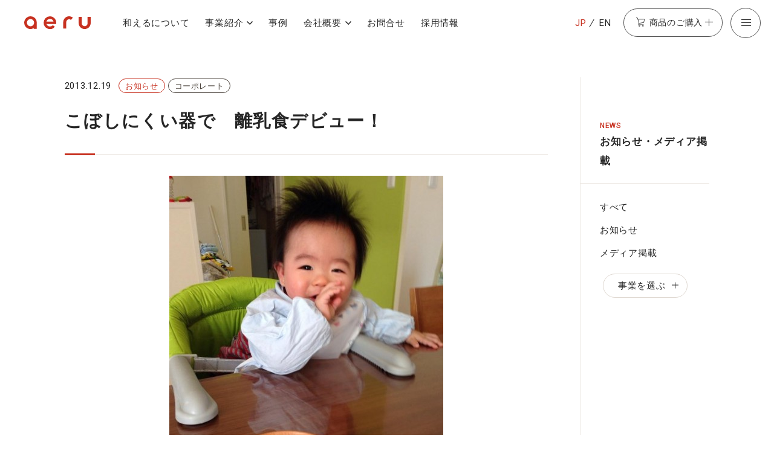

--- FILE ---
content_type: text/html; charset=UTF-8
request_url: https://a-eru.co.jp/news/%E3%81%93%E3%81%BC%E3%81%97%E3%81%AB%E3%81%8F%E3%81%84%E5%99%A8%E3%81%A7%E9%9B%A2%E4%B9%B3%E9%A3%9F%E3%83%87%E3%83%93%E3%83%A5%E3%83%BC%EF%BC%81/
body_size: 9856
content:
  <!DOCTYPE html>
  <html lang="ja" class="" prefix="og: https://ogp.me/ns#">

  <head>
	<meta charset="UTF-8">


	<meta http-equiv="X-UA-Compatible" content="IE=edge">
	<meta name="viewport" content="width=device-width, initial-scale=1">
	<meta name="format-detection" content="telephone=no">
	<link rel="icon" href="https://a-eru.co.jp/wp/wp-content/themes/aeru2021/favicon.ico">
	<!-- Google Tag Manager -->
	<script>(function (w, d, s, l, i) {
		w[l] = w[l] || []; w[l].push({
		  'gtm.start':
			new Date().getTime(), event: 'gtm.js'
		}); var f = d.getElementsByTagName(s)[0],
		  j = d.createElement(s), dl = l != 'dataLayer' ? '&l=' + l : ''; j.async = true; j.src =
			'https://www.googletagmanager.com/gtm.js?id=' + i + dl; f.parentNode.insertBefore(j, f);
	  })(window, document, 'script', 'dataLayer', 'GTM-5FXR8K9');</script>
	<!-- End Google Tag Manager -->
		<!-- Google Search Console -->
  <meta name="google-site-verification" content="aBF4-P73FXZ16HR6oWP6Jv8uNlyVFYZXWVd7uaq_tL8" />
  <!-- END Google Search Console -->
	<meta property="fb:app_id" content="343467969094235" />
	<meta name="facebook-domain-verification" content="05dbbskmawf6lzkiiz9ls487h1k5op" />
	<meta name="description" content="みなさま、こんばんは＾＾ 関東は冷たい雨・みぞれが降り続いて 肌寒いですが、風邪などお召しになっていないでしょうか？ 手洗い・うがい・水分補給で体調を万全にして、 来週のクリスマスは家族みんなで 楽しく過ごしたいですね* [&hellip;]">
		<meta property="og:url" content="https://a-eru.co.jp/news/%E3%81%93%E3%81%BC%E3%81%97%E3%81%AB%E3%81%8F%E3%81%84%E5%99%A8%E3%81%A7%E9%9B%A2%E4%B9%B3%E9%A3%9F%E3%83%87%E3%83%93%E3%83%A5%E3%83%BC%EF%BC%81/">
	<meta property="og:site_name" content="株式会社和える">
	<meta property="og:title" content="こぼしにくい器で　離乳食デビュー！ | 株式会社和える(aeru)−日本の伝統を次世代につなぐ−">
	<meta property="og:description" content="みなさま、こんばんは＾＾ 関東は冷たい雨・みぞれが降り続いて 肌寒いですが、風邪などお召しになっていないでしょうか？ 手洗い・うがい・水分補給で体調を万全にして、 来週のクリスマスは家族みんなで 楽しく過ごしたいですね* [&hellip;]">
	<meta property="og:image" content="https://a-eru.co.jp/wp/wp-content/uploads/2013/12/image-1.jpeg">
	<meta property="og:type" content="article">
	<meta property="og:locale" content="ja_JP">

	<meta name="twitter:url" content="https://a-eru.co.jp/news/%E3%81%93%E3%81%BC%E3%81%97%E3%81%AB%E3%81%8F%E3%81%84%E5%99%A8%E3%81%A7%E9%9B%A2%E4%B9%B3%E9%A3%9F%E3%83%87%E3%83%93%E3%83%A5%E3%83%BC%EF%BC%81/">
	<meta name="twitter:title" content="こぼしにくい器で　離乳食デビュー！ | 株式会社和える(aeru)−日本の伝統を次世代につなぐ−">
	<meta name="twitter:description" content="みなさま、こんばんは＾＾ 関東は冷たい雨・みぞれが降り続いて 肌寒いですが、風邪などお召しになっていないでしょうか？ 手洗い・うがい・水分補給で体調を万全にして、 来週のクリスマスは家族みんなで 楽しく過ごしたいですね* [&hellip;]">
	<meta name="twitter:image:src" content="https://a-eru.co.jp/wp/wp-content/uploads/2013/12/image-1.jpeg">
	<meta name="twitter:card" content="summary_large_image">

	<link rel="stylesheet" type="text/css" href="https://a-eru.co.jp/wp/wp-content/themes/aeru2021/assets/css/style.css" media="screen">
	<link rel="preconnect" href="https://fonts.gstatic.com">
	<link href="https://fonts.googleapis.com/css2?family=Roboto:wght@400;500;700&display=swap" rel="stylesheet">
<title>こぼしにくい器で　離乳食デビュー！ | 株式会社和える(aeru)−日本の伝統を次世代につなぐ−</title>
<meta name='robots' content='max-image-preview:large' />
<link rel='dns-prefetch' href='//s.w.org' />
<style id='global-styles-inline-css' type='text/css'>
body{--wp--preset--color--black: #000000;--wp--preset--color--cyan-bluish-gray: #abb8c3;--wp--preset--color--white: #ffffff;--wp--preset--color--pale-pink: #f78da7;--wp--preset--color--vivid-red: #cf2e2e;--wp--preset--color--luminous-vivid-orange: #ff6900;--wp--preset--color--luminous-vivid-amber: #fcb900;--wp--preset--color--light-green-cyan: #7bdcb5;--wp--preset--color--vivid-green-cyan: #00d084;--wp--preset--color--pale-cyan-blue: #8ed1fc;--wp--preset--color--vivid-cyan-blue: #0693e3;--wp--preset--color--vivid-purple: #9b51e0;--wp--preset--gradient--vivid-cyan-blue-to-vivid-purple: linear-gradient(135deg,rgba(6,147,227,1) 0%,rgb(155,81,224) 100%);--wp--preset--gradient--light-green-cyan-to-vivid-green-cyan: linear-gradient(135deg,rgb(122,220,180) 0%,rgb(0,208,130) 100%);--wp--preset--gradient--luminous-vivid-amber-to-luminous-vivid-orange: linear-gradient(135deg,rgba(252,185,0,1) 0%,rgba(255,105,0,1) 100%);--wp--preset--gradient--luminous-vivid-orange-to-vivid-red: linear-gradient(135deg,rgba(255,105,0,1) 0%,rgb(207,46,46) 100%);--wp--preset--gradient--very-light-gray-to-cyan-bluish-gray: linear-gradient(135deg,rgb(238,238,238) 0%,rgb(169,184,195) 100%);--wp--preset--gradient--cool-to-warm-spectrum: linear-gradient(135deg,rgb(74,234,220) 0%,rgb(151,120,209) 20%,rgb(207,42,186) 40%,rgb(238,44,130) 60%,rgb(251,105,98) 80%,rgb(254,248,76) 100%);--wp--preset--gradient--blush-light-purple: linear-gradient(135deg,rgb(255,206,236) 0%,rgb(152,150,240) 100%);--wp--preset--gradient--blush-bordeaux: linear-gradient(135deg,rgb(254,205,165) 0%,rgb(254,45,45) 50%,rgb(107,0,62) 100%);--wp--preset--gradient--luminous-dusk: linear-gradient(135deg,rgb(255,203,112) 0%,rgb(199,81,192) 50%,rgb(65,88,208) 100%);--wp--preset--gradient--pale-ocean: linear-gradient(135deg,rgb(255,245,203) 0%,rgb(182,227,212) 50%,rgb(51,167,181) 100%);--wp--preset--gradient--electric-grass: linear-gradient(135deg,rgb(202,248,128) 0%,rgb(113,206,126) 100%);--wp--preset--gradient--midnight: linear-gradient(135deg,rgb(2,3,129) 0%,rgb(40,116,252) 100%);--wp--preset--duotone--dark-grayscale: url('#wp-duotone-dark-grayscale');--wp--preset--duotone--grayscale: url('#wp-duotone-grayscale');--wp--preset--duotone--purple-yellow: url('#wp-duotone-purple-yellow');--wp--preset--duotone--blue-red: url('#wp-duotone-blue-red');--wp--preset--duotone--midnight: url('#wp-duotone-midnight');--wp--preset--duotone--magenta-yellow: url('#wp-duotone-magenta-yellow');--wp--preset--duotone--purple-green: url('#wp-duotone-purple-green');--wp--preset--duotone--blue-orange: url('#wp-duotone-blue-orange');--wp--preset--font-size--small: 13px;--wp--preset--font-size--medium: 20px;--wp--preset--font-size--large: 36px;--wp--preset--font-size--x-large: 42px;}.has-black-color{color: var(--wp--preset--color--black) !important;}.has-cyan-bluish-gray-color{color: var(--wp--preset--color--cyan-bluish-gray) !important;}.has-white-color{color: var(--wp--preset--color--white) !important;}.has-pale-pink-color{color: var(--wp--preset--color--pale-pink) !important;}.has-vivid-red-color{color: var(--wp--preset--color--vivid-red) !important;}.has-luminous-vivid-orange-color{color: var(--wp--preset--color--luminous-vivid-orange) !important;}.has-luminous-vivid-amber-color{color: var(--wp--preset--color--luminous-vivid-amber) !important;}.has-light-green-cyan-color{color: var(--wp--preset--color--light-green-cyan) !important;}.has-vivid-green-cyan-color{color: var(--wp--preset--color--vivid-green-cyan) !important;}.has-pale-cyan-blue-color{color: var(--wp--preset--color--pale-cyan-blue) !important;}.has-vivid-cyan-blue-color{color: var(--wp--preset--color--vivid-cyan-blue) !important;}.has-vivid-purple-color{color: var(--wp--preset--color--vivid-purple) !important;}.has-black-background-color{background-color: var(--wp--preset--color--black) !important;}.has-cyan-bluish-gray-background-color{background-color: var(--wp--preset--color--cyan-bluish-gray) !important;}.has-white-background-color{background-color: var(--wp--preset--color--white) !important;}.has-pale-pink-background-color{background-color: var(--wp--preset--color--pale-pink) !important;}.has-vivid-red-background-color{background-color: var(--wp--preset--color--vivid-red) !important;}.has-luminous-vivid-orange-background-color{background-color: var(--wp--preset--color--luminous-vivid-orange) !important;}.has-luminous-vivid-amber-background-color{background-color: var(--wp--preset--color--luminous-vivid-amber) !important;}.has-light-green-cyan-background-color{background-color: var(--wp--preset--color--light-green-cyan) !important;}.has-vivid-green-cyan-background-color{background-color: var(--wp--preset--color--vivid-green-cyan) !important;}.has-pale-cyan-blue-background-color{background-color: var(--wp--preset--color--pale-cyan-blue) !important;}.has-vivid-cyan-blue-background-color{background-color: var(--wp--preset--color--vivid-cyan-blue) !important;}.has-vivid-purple-background-color{background-color: var(--wp--preset--color--vivid-purple) !important;}.has-black-border-color{border-color: var(--wp--preset--color--black) !important;}.has-cyan-bluish-gray-border-color{border-color: var(--wp--preset--color--cyan-bluish-gray) !important;}.has-white-border-color{border-color: var(--wp--preset--color--white) !important;}.has-pale-pink-border-color{border-color: var(--wp--preset--color--pale-pink) !important;}.has-vivid-red-border-color{border-color: var(--wp--preset--color--vivid-red) !important;}.has-luminous-vivid-orange-border-color{border-color: var(--wp--preset--color--luminous-vivid-orange) !important;}.has-luminous-vivid-amber-border-color{border-color: var(--wp--preset--color--luminous-vivid-amber) !important;}.has-light-green-cyan-border-color{border-color: var(--wp--preset--color--light-green-cyan) !important;}.has-vivid-green-cyan-border-color{border-color: var(--wp--preset--color--vivid-green-cyan) !important;}.has-pale-cyan-blue-border-color{border-color: var(--wp--preset--color--pale-cyan-blue) !important;}.has-vivid-cyan-blue-border-color{border-color: var(--wp--preset--color--vivid-cyan-blue) !important;}.has-vivid-purple-border-color{border-color: var(--wp--preset--color--vivid-purple) !important;}.has-vivid-cyan-blue-to-vivid-purple-gradient-background{background: var(--wp--preset--gradient--vivid-cyan-blue-to-vivid-purple) !important;}.has-light-green-cyan-to-vivid-green-cyan-gradient-background{background: var(--wp--preset--gradient--light-green-cyan-to-vivid-green-cyan) !important;}.has-luminous-vivid-amber-to-luminous-vivid-orange-gradient-background{background: var(--wp--preset--gradient--luminous-vivid-amber-to-luminous-vivid-orange) !important;}.has-luminous-vivid-orange-to-vivid-red-gradient-background{background: var(--wp--preset--gradient--luminous-vivid-orange-to-vivid-red) !important;}.has-very-light-gray-to-cyan-bluish-gray-gradient-background{background: var(--wp--preset--gradient--very-light-gray-to-cyan-bluish-gray) !important;}.has-cool-to-warm-spectrum-gradient-background{background: var(--wp--preset--gradient--cool-to-warm-spectrum) !important;}.has-blush-light-purple-gradient-background{background: var(--wp--preset--gradient--blush-light-purple) !important;}.has-blush-bordeaux-gradient-background{background: var(--wp--preset--gradient--blush-bordeaux) !important;}.has-luminous-dusk-gradient-background{background: var(--wp--preset--gradient--luminous-dusk) !important;}.has-pale-ocean-gradient-background{background: var(--wp--preset--gradient--pale-ocean) !important;}.has-electric-grass-gradient-background{background: var(--wp--preset--gradient--electric-grass) !important;}.has-midnight-gradient-background{background: var(--wp--preset--gradient--midnight) !important;}.has-small-font-size{font-size: var(--wp--preset--font-size--small) !important;}.has-medium-font-size{font-size: var(--wp--preset--font-size--medium) !important;}.has-large-font-size{font-size: var(--wp--preset--font-size--large) !important;}.has-x-large-font-size{font-size: var(--wp--preset--font-size--x-large) !important;}
</style>
<link rel='stylesheet' id='contact-form-7-css'  href='https://a-eru.co.jp/wp/wp-content/plugins/contact-form-7/includes/css/styles.css?ver=5.3.2' type='text/css' media='all' />
<script type='text/javascript' src='https://a-eru.co.jp/wp/wp-includes/js/jquery/jquery.min.js?ver=3.6.0' id='jquery-core-js'></script>
<script type='text/javascript' src='https://a-eru.co.jp/wp/wp-includes/js/jquery/jquery-migrate.min.js?ver=3.3.2' id='jquery-migrate-js'></script>
<link rel='shortlink' href='https://a-eru.co.jp/?p=5094' />

<link rel="canonical" href="https://a-eru.co.jp/news/%e3%81%93%e3%81%bc%e3%81%97%e3%81%ab%e3%81%8f%e3%81%84%e5%99%a8%e3%81%a7%e9%9b%a2%e4%b9%b3%e9%a3%9f%e3%83%87%e3%83%93%e3%83%a5%e3%83%bc%ef%bc%81/" />
  </head>

  <body data-dir="/">

	<!-- Google Tag Manager (noscript) -->
	<noscript><iframe src="https://www.googletagmanager.com/ns.html?id=GTM-5FXR8K9" height="0" width="0"
		style="display:none;visibility:hidden"></iframe></noscript>
	<!-- End Google Tag Manager (noscript) -->
			  <div class="site-header">
<nav class="header_nav">
<p class="header_brand">
  <a href="https://a-eru.co.jp">
	<img src="https://a-eru.co.jp/wp/wp-content/themes/aeru2021/assets/images/common/logo_corporate_text.svg" width="116" height="52" alt="aeru">
  </a>
</p>
<div class="navbar" role="navigation" aria-label="main navigation">
  <div class="navbar_sub">
	<ul class="navbar_sub_items">
	  <li class="navbar_sub_item"><a href="https://a-eru.co.jp/story/">和えるについて</a></li>
	  <li class="navbar_sub_item has-dropdown">
	  <button class="dropdown__text js-nav-dropdown" aria-expanded="false">事業紹介</button>
		<div class="dropdown_content" aria-hidden="true">
		  <div class="dropdown_content_menu">
			<div class="dropdown_content_menu_inner">
			  <div class="dropdown_menu_top"><a href="https://a-eru.co.jp/projects/">事業紹介 一覧</a></div>
			  <div class="dropdown_menu_wrapper">
				<ul class="menu--primary">
				  <li><a href="https://a-eru.co.jp/projects/brand-aeru/"><strong>０歳からの伝統ブランドaeru</strong></a></li>
				  <li><a href="https://a-eru.co.jp/projects/re-branding/"><strong>aeru re-branding</strong><br>
				  伴走型リブランディング支援</a></li>
				  <li><a href="https://a-eru.co.jp/projects/space/"><strong>aeru space</strong><br>
				  リアルイベント・展示会企画運営／場所貸し</a></li>
				  <li><a href="https://a-eru.co.jp/projects/school/"><strong>aeru school</strong><br>
				  研修・教育プログラム企画・実施</a></li>
				  <li><a href="https://a-eru.co.jp/projects/talk/"><strong>aeru talk</strong><br>
				  講演会</a></li>
				  <li><a href="https://a-eru.co.jp/projects/room/"><strong>aeru room</strong><br>
				  空間プロデュース</a></li>
				  <li><a href="https://a-eru.co.jp/projects/hotel/"><strong>aeru hotel</strong><br>
				  旅館・ホテルの客室プロデュース</a></li>
				  <li><a href="https://a-eru.co.jp/projects/oatsurae/"><strong>aeru oatsurae</strong><br>
				  オーダーメイド記念品制作／商品開発</a></li>
				  <li><a href="https://a-eru.co.jp/projects/onaoshi/"><strong>aeru onaoshi</strong><br>
				  器などのお直し</a></li>
				  <li><a href="https://a-eru.co.jp/projects/gallery/"><strong>aeru gallery</strong><br>
				  セレクトショップ</a></li>
				  <li><a href="https://a-eru.co.jp/projects/satoyama/"><strong>aeru satoyama</strong><br>
				  里山の利活用</a></li>
				</ul>
				<ul class="menu--secondary">
				  <li><a href="https://a-eru.co.jp/projects/next-projects/">これからの取組み</a></li>
				  <li><a href="https://a-eru.co.jp/projects/hagukumikai/">aeruはぐくみ会</a></li>
				</ul>
			  </div>
			</div>
		  </div>
		</div>
	  </li>
	  <li class="navbar_sub_item"><a href="https://a-eru.co.jp/cases/">事例</a></li>
	  <li class="navbar_sub_item has-dropdown">
		<button class="dropdown__text js-nav-dropdown" aria-expanded="false">会社概要</button>
		<div class="dropdown_content" aria-hidden="true">
		  <div class="dropdown_content_menu">
			<div class="dropdown_content_menu_inner">
			  <div class="dropdown_menu_top"><a href="https://a-eru.co.jp/company/">会社概要 一覧</a></div>
			  <ul class="menu--primary">
				<li><a href="https://a-eru.co.jp/company/message/">代表からのメッセージ</a>
				</li>
				<li><a href="https://a-eru.co.jp/company/portfolio/">実績</a></li>
				<li><a href="https://a-eru.co.jp/company/media/">メディア掲載実績</a></li>
				<li><a href="https://a-eru.co.jp/company/book/">書籍『和える』</a></li>
				<li><a href="https://a-eru.co.jp/company/book2/">書籍『やりがいから考える
					自分らしい働き方』</a>
				</li>
			  </ul>
			</div>
		  </div>
		</div>
	  </li>
	  <li class="navbar_sub_item"><a href="https://a-eru.co.jp/contact/">お問合せ</a></li>
	  <li class="navbar_sub_item"><a href="https://a-eru.co.jp/recruit/">採用情報</a></li>
	</ul>
  </div>
  <div class="navbar_main">
	<ul class="navbar_main__lang">
	  <li><span class="is-family-en">JP</span></li>
	  <li class="is-family-en"><a href="https://a-eru.co.jp/en/">EN</a></li>
	</ul>
	<button class="navbar_main__buybtn" aria-expanded="false">
	  <span class="buybtn__text">商品のご購入</span>
	  <span class="buybtn__icon"></span>
	</button>
	<div class="buybtn_content" aria-hidden="true">
	  <div class="buybtn_content_menu">
		<div class="onlineshop_menu">
		  <p class="onlineshop_menu__ttl">オンラインショップ</p>
		  <ul class="onlineshop_menu_items">
			<li class="onlineshop_menu_item">
			  <a href="https://shop.a-eru.co.jp/" target="_blank">
				<div class="onlineshop_menu_item__img"><img src="https://a-eru.co.jp/wp/wp-content/themes/aeru2021/assets/images/common/thumb_nav_onlineshop.jpg"
					width="300" height="160" alt=""></div>
				<p class="onlineshop_menu_item__ttl">0歳からの伝統ブランドaeru<br>オンライン直営店</p>
			  </a>
			</li>
			<!-- 2024年１月末、galleryクローズに伴い削除
			<li class="onlineshop_menu_item">
			  <a href="https://aeru-gallery.shop-pro.jp/" target="_blank">
				<div class="onlineshop_menu_item__img"><img src="https://a-eru.co.jp/wp/wp-content/themes/aeru2021/assets/images/common/thumb_nav_gallery.jpg"
					width="300" height="160" alt=""></div>
				<p class="onlineshop_menu_item__ttl">職人さんの手仕事と出逢える <br>aeru gallery</p>
			  </a>
			</li>
		  -->
		  </ul>
		</div>
		<div class="offlineshop_menu">
		  <p class="offlineshop_menu__ttl">東京・京都直営店/取扱店</p>
		  <ul class="offlineshop_menu_items">
			<li class="offlineshop_menu_item"><a href="https://a-eru.co.jp/shop/">aeru直営店/取扱店 一覧</a></li>
			<li class="offlineshop_menu_item"><a href="https://a-eru.co.jp/shop/meguro/">東京「aeru meguro」</a></li>
			<li class="offlineshop_menu_item"><a href="https://a-eru.co.jp/shop/gojo/">京都「aeru gojo」</a></li>
			<li class="offlineshop_menu_item"><a href="https://a-eru.co.jp/shop/retailers/">aeru取扱店</a></li>
			<li class="offlineshop_menu_item"><a href="https://a-eru.co.jp/projects/brand-aeru/furusato-tax/">ふるさと納税</a></li>
			<li class="offlineshop_menu_item"><a href="https://a-eru.co.jp/projects/onaoshi/">商品のお直し</a></li>

		  </ul>
		</div>
	  </div>
	</div>
	<button role="button" class="navbar__burger" aria-label="menu" aria-expanded="false" data-target="burgernav">
	  <span class="burger__icon">
		<span aria-hidden="true"></span>
		<span aria-hidden="true"></span>
		<span aria-hidden="true"></span>
	  </span>
	  <span class="burger__text">メニュー</span>
	</button>
  </div>
</div>
 <div class="burgernav" aria-hidden="true">
  <div class="burgernav_content">
	<div class="burgernav--img"></div>
	<div class="burgernav--primary">
	  <ul class="burgernav--primary_items">
		<li class="burgernav--primary_item" data-label="story"><a href="https://a-eru.co.jp/story/">和えるについて</a></li>
		<li class="burgernav--primary_item has-burgernav_child" data-label="projects">
		  <button class="burgernav_parent_item">
			<span>事業紹介<span class="icon is-accordion"></span></span>
		  </button>
		  <div class="burgernav_child">
			<div class="burgernav_child_inner">
			  <div class="burgernav_child_top"><a href="https://a-eru.co.jp/projects/">事業紹介 一覧</a></div>
			  <div>
				<ul class="burgernav_child_items">
				  <li class="burgernav_child_item is-fullwidth">
					<a href="https://a-eru.co.jp/projects/brand-aeru/">０歳からの伝統ブランドaeru</a>
					<ul class="burgernav_grandchild_items">
					  <li class="burgernav_grandchild_item"><a href="https://a-eru.co.jp/projects/brand-aeru/furusato-tax/">aeruのふるさと納税</a>
					  </li>
					  <li class="burgernav_grandchild_item"><a
						  href="https://a-eru.co.jp/projects/brand-aeru/lend-products/">aeru商品の貸出しお申込（法人向け）</a>
					  </li>
					</ul>
				  </li>
				  <li class="burgernav_child_item"><a href="https://a-eru.co.jp/projects/re-branding/">aeru re-branding<br>
				  伴走型リブランディング支援</a></li>
				  <li class="burgernav_child_item"><a href="https://a-eru.co.jp/projects/space/">aeru space<br>
				  リアルイベント・展示会企画運営／場所貸し</a></li>
				  <li class="burgernav_child_item"><a href="https://a-eru.co.jp/projects/school/">aeru school<br>
				  研修・教育プログラム企画・実施</a></li>
				  <li class="burgernav_child_item"><a href="https://a-eru.co.jp/projects/talk/">aeru talk<br>
				  講演会</a></li>
				  <li class="burgernav_child_item"><a href="https://a-eru.co.jp/projects/room/">aeru room<br>
				  空間プロデュース</a></li>
				  <li class="burgernav_child_item"><a href="https://a-eru.co.jp/projects/hotel/">aeru hotel<br>
				  旅館・ホテルの客室プロデュース</a></li>
				  <li class="burgernav_child_item"><a href="https://a-eru.co.jp/projects/oatsurae/">aeru oatsurae<br>
				  オーダーメイド記念品制作／商品開発</a></li>
				  <li class="burgernav_child_item is-fullwidth">
					<a href="https://a-eru.co.jp/projects/onaoshi/">aeru onaoshi<br>
					器などのお直し</a>
					<ul class="burgernav_grandchild_items">
					  <li class="burgernav_grandchild_item"><a href="https://a-eru.co.jp/projects/onaoshi-online/">オンライン見積りお申込</a></li>
					  <li class="burgernav_grandchild_item"><a href="https://a-eru.co.jp/projects/onaoshi-shop/">東京・京都 店頭相談お申込</a></li>
					</ul>
				  </li>
				  <li class="burgernav_child_item"><a href="https://a-eru.co.jp/projects/gallery/">aeru gallery<br>
				  セレクトショップ</a></li>
				  <li class="burgernav_child_item"><a href="https://a-eru.co.jp/projects/satoyama/">aeru satoyama<br>
				  里山の利活用</a></li>
				</ul>
				<ul class="burgernav_child_items">
				  <li class="burgernav_child_item"><a href="https://a-eru.co.jp/projects/next-projects/">これからの取組み</a></li>
				  <li class="burgernav_child_item"><a href="https://a-eru.co.jp/projects/hagukumikai/">aeruはぐくみ会</a></li>
				</ul>
			  </div>
			</div>
		  </div>
		</li>
		<li class="burgernav--primary_item" data-label="cases"><a href="https://a-eru.co.jp/cases/">事例</a></li>
		<li class="burgernav--primary_item" data-label="news"><a href="https://a-eru.co.jp/news/">お知らせ・メディア掲載</a></li>
		<li class="burgernav--primary_item" data-label="event"><a href="https://a-eru.co.jp/event/">イベント・講演</a></li>
		<li class="burgernav--primary_item has-burgernav_child" data-label="company">
		  <button class="burgernav_parent_item">
			<span>会社概要<span class="icon is-accordion"></span></span>
		  </button>
		  <div class="burgernav_child">
			<div class="burgernav_child_inner">
			  <div class="burgernav_child_top"><a href="https://a-eru.co.jp/company/">会社概要 一覧</a></div>
			  <div>
				<ul class="burgernav_child_items">
				  <li class="burgernav_child_item is-fullwidth"><a href="https://a-eru.co.jp/company/message/">代表からのメッセージ</a></li>
				  <li class="burgernav_child_item is-fullwidth"><a href="https://a-eru.co.jp/company/portfolio/">実績</a></li>
				  <li class="burgernav_child_item is-fullwidth"><a href="https://a-eru.co.jp/company/media/">メディア掲載実績</a></li>
				  <li class="burgernav_child_item is-fullwidth"><a href="https://a-eru.co.jp/company/book/">書籍『和える』</a></li>
				  <li class="burgernav_child_item is-fullwidth"><a href="https://a-eru.co.jp/company/book2/">書籍『やりがいから考える
					  自分らしい働き方』</a>
				  </li>
				</ul>
			  </div>
			</div>
		  </div>
		</li>
		<li class="burgernav--primary_item has-burgernav_child" data-label="buy">
		  <button class="burgernav_parent_item">
			<span>商品のご購入<span class="icon is-accordion"></span></span>
		  </button>
		  <div class="burgernav_child">
			<div class="burgernav_child_inner">
			  <div class="burgernav_buy-online">
				<p class="burgernav_buy_ttl buy-online_ttl">オンラインショップ</p>
				<ul class="burgernav_child_items">
				  <li class="burgernav_child_item is-fullwidth"><a href="https://shop.a-eru.co.jp/"
					  target="_blank">０歳からの伝統ブランドaeru
					  オンライン直営店<span class="icon is-external is-small is-primary"></span></a></li>
				  <li class="burgernav_child_item is-fullwidth"><a href="https://aeru-gallery.shop-pro.jp/"
					  target="_blank">aeru
					  gallery<span class="icon is-external is-small is-primary"></span></a></li>
				</ul>
			  </div>
			  <div class="burgernav_buy-offline">
				<p class="burgernav_buy_ttl">東京・京都直営店/取扱店</p>
				<div class="burgernav_child_top"><a href="https://a-eru.co.jp/shop/">aeru直営店/取扱店 一覧</a></div>
				<ul class="burgernav_child_items">
				  <li class="burgernav_child_item is-fullwidth">
					<a href="https://a-eru.co.jp/shop/meguro/">東京「aeru meguro」</a>
					<ul class="burgernav_grandchild_items">
					  <li class="burgernav_grandchild_item"><a href="https://a-eru.co.jp/shop/meguro/meguro-about/">コンセプト</a></li>
					  <li class="burgernav_grandchild_item"><a href="https://a-eru.co.jp/shop/meguro/meguro-news/">お知らせ</a></li>
					  <li class="burgernav_grandchild_item"><a href="https://a-eru.co.jp/shop/meguro/meguro-access/">アクセス</a></li>
					  <li class="burgernav_grandchild_item"><a href="https://a-eru.co.jp/shop/meguro/meguro-visit/">団体見学の受入れについて</a></li>
					</ul>
				  </li>
				  <li class="burgernav_child_item is-fullwidth">
					<a href="https://a-eru.co.jp/shop/gojo/">京都「aeru gojo」</a>
					<ul class="burgernav_grandchild_items">
					  <li class="burgernav_grandchild_item"><a href="https://a-eru.co.jp/shop/gojo/gojo-about/">コンセプト</a></li>
					  <li class="burgernav_grandchild_item"><a href="https://a-eru.co.jp/shop/gojo/gojo-news/">お知らせ</a></li>
					  <li class="burgernav_grandchild_item"><a href="https://a-eru.co.jp/shop/gojo/gojo-access/">アクセス</a></li>
					  <li class="burgernav_grandchild_item"><a href="https://a-eru.co.jp/shop/gojo/gojo-visit/">団体見学の受入れについて</a></li>
					</ul>
				  </li>
				  <li class="burgernav_child_item"><a href="https://a-eru.co.jp/shop/retailers/">aeru取扱店</a></li>
				</ul>
			  </div>
			</div>
		  </div>
		</li>
		<li class="burgernav--primary_item"><a href="https://a-eru.co.jp/projects/onaoshi/">商品のお直し</a></li>
		<li class="burgernav--primary_item"><a href="https://a-eru.co.jp/contact/">お問合せ</a></li>
	  </ul>
	</div>
	<div class="burgernav--secondary">
	  <div class="burgernav--secondary_inner">
		<ul class="burgernav--secondary_items">
		  <li class="burgernav--secondary_item"><a href="https://a-eru.co.jp/media-kit/">メディアの方へ</a></li>
		  <li class="burgernav--secondary_item"><a href="https://a-eru.co.jp/recruit/">採用情報</a></li>
		  <li class="burgernav--secondary_item"><a href="https://a-eru.co.jp/en/">English</a></li>
		</ul>
		<ul class="burgernav--secondary_items">
		  <li class="burgernav--secondary_item"><a href="https://a-eru.co.jp/faq/">よくあるご質問</a></li>
		  <li class="burgernav--secondary_item"><a href="https://a-eru.co.jp/terms/">ご利用規約</a></li>
		  <li class="burgernav--secondary_item"><a href="https://a-eru.co.jp/privacypolicy/">個人情報の取り扱いについて</a></li>
		</ul>
		<dl class="sns_links">
		  <dt class="sns_links__ttl">aeru SNS</dt>
		  <dd class="sns_link"><a href="https://www.facebook.com/aeru.jp" target="_blank"><img
				src="https://a-eru.co.jp/wp/wp-content/themes/aeru2021/assets/images/common/logo_facebook.svg" width="21" height="21" alt="Facebook"></a></dd>
		  <dd class="sns_link"><a href="https://www.instagram.com/aeru_/" target="_blank"><img
				src="https://a-eru.co.jp/wp/wp-content/themes/aeru2021/assets/images/common/logo_instagram.svg" width="21" height="21" alt="Instagram"></a></dd>
		  <dd class="sns_link"><a href="https://twitter.com/aeru_" target="_blank"><img
				src="https://a-eru.co.jp/wp/wp-content/themes/aeru2021/assets/images/common/logo_twitter.svg" width="23" height="18" alt="Twitter"></a></dd>
		  <dd class="sns_link"><a href="https://note.com/aeru_" target="_blank"><img
				src="https://a-eru.co.jp/wp/wp-content/themes/aeru2021/assets/images/common/logo_note.svg" width="18" height="20" alt="note"></a></dd>
		</dl>
	  </div>
	</div>
  </div>
</div>

</nav>
			  </div>
  <main class="news news_single">
	<div class="single_wrapper is-include-nav">
	  <div class="fix-sidenav_wrapper">
		<section class="single__contents fix-sidenav_contents">
		  <div class="pagettl--fullline_wrapper">
			<div class="news_single__ttl_sub">
			  <p class="ttl_sub__date is-family-en">2013.12.19</p>
			  <ul class="ttl_sub__tag_list">
		<li class="tag is-outlined is-primary is-rounded">お知らせ</li>		<li class="tag is-outlined is-brown is-rounded">コーポレート</li>			  </ul>
			</div>
			<h1 class="pagettl--fullline">こぼしにくい器で　離乳食デビュー！</h1>
		  </div>
		  <div class="content news_content">
		<p><img src="https://a-eru.co.jp/wp/wp-content/uploads/2013/12/image-1-453x605.jpeg" alt="kobosinikuiutuwa" width="453" height="605" class="aligncenter size-medium wp-image-5095" /></p>
<p>みなさま、こんばんは＾＾<br />
関東は冷たい雨・みぞれが降り続いて<br />
肌寒いですが、風邪などお召しになっていないでしょうか？</p>
<p>手洗い・うがい・水分補給で体調を万全にして、<br />
来週のクリスマスは家族みんなで<br />
楽しく過ごしたいですね*＾＾*</p>
<p>aeruのこぼしにくい器（山中漆器（木肌色））を<br />
甥っ子さんにプレゼントしてくださったお客さまから<br />
喜びの写真をいただきましたので、ご紹介させていただきます♪</p>
<p>颯悦(そうえつ)くんです＾＾</p>
<p><img loading="lazy" src="https://a-eru.co.jp/wp/wp-content/uploads/2013/12/image-453x605.jpeg" alt="kobosinikuiutuwa " width="453" height="605" class="aligncenter size-medium wp-image-5096" /></p>
<p>◎お母さまからのメッセージーーーーーーーーーーー</p>
<p>ようやく、いただいた食器を使えるくらい、<br />
離乳食を食べられるようになったよ(^O^)<br />
食べ終わった後も、食器をがっつきます＾＾笑</p>
<p>ーーーーーーーーーーーーーーーーーーーーーーーー</p>
<p>颯悦くん、職人さんがつくった安全な<br />
こぼしにくい器でいーっぱい食べて<br />
ケヤキの木のようにすくすく大きくなってね♪</p>
<p>『石川県から 山中漆器の こぼしにくい器』<br />
は<a href="https://a-eru.co.jp/products/石川県から山中漆器のこぼしにくい器/">こちら</a>←から＾＾</p>
		  </div>
		  <div class="content news_content--contact">
			<h2>和えるにご興味をお持ちくださり、ありがとうございます。</h2>
			<p>和えるでは、次世代に日本の伝統や先人の智慧をつないでいくことにご興味をお持ちのみなさまと共に、さらに事業を展開していきたいと考えています。<br>
			  和えるへのご相談、ご質問がございましたら、ぜひ一度お問合せいただければ幸いです。<br>
			  <a href="https://a-eru.co.jp/contact/">お問合せフォーム</a>
			</p>
			<p>和える（aeru）の公式SNSでも、最新の取組みや記事の更新情報などについて発信を行っています。ぜひご覧ください！<br>
			  [ Twitter ] <a href="https://twitter.com/aeru_" target="_blank"
				class="text-link">https://twitter.com/aeru_</a><br>
			  [ note ] <a href="https://note.com/aeru_" target="_blank" class="text-link">https://note.com/aeru_</a><br>
			  [ Instagram ] <a href="https://www.instagram.com/aeru_" target="_blank"
				class="text-link">https://www.instagram.com/aeru_</a><br>
			  [ Facebook ] <a href="https://www.facebook.com/aeru.jp" target="_blank"
				class="text-link">https://www.facebook.com/aeru.jp</a>
			</p>
		  </div>
		  <div class="sns_share">
			<h2 class="sns_share__ttl">この記事をシェア</h2>
		<ul class="sns_share__items">
  <li><a href="https://www.facebook.com/sharer/sharer.php?u=https://a-eru.co.jp/news/%e3%81%93%e3%81%bc%e3%81%97%e3%81%ab%e3%81%8f%e3%81%84%e5%99%a8%e3%81%a7%e9%9b%a2%e4%b9%b3%e9%a3%9f%e3%83%87%e3%83%93%e3%83%a5%e3%83%bc%ef%bc%81/"><img src="https://a-eru.co.jp/wp/wp-content/themes/aeru2021/assets/images/common/logo_facebook.svg" alt="Facebook" width="22" height="22"></a>
  </li>
  <li><a href="https://twitter.com/share?url=https://a-eru.co.jp/news/%e3%81%93%e3%81%bc%e3%81%97%e3%81%ab%e3%81%8f%e3%81%84%e5%99%a8%e3%81%a7%e9%9b%a2%e4%b9%b3%e9%a3%9f%e3%83%87%e3%83%93%e3%83%a5%e3%83%bc%ef%bc%81/"><img src="https://a-eru.co.jp/wp/wp-content/themes/aeru2021/assets/images/common/logo_twitter.svg" alt="Twitter" width="24" height="12"></a>
  </li>
  <li><a href="https://note.mu/intent/post?url=https://a-eru.co.jp/news/%e3%81%93%e3%81%bc%e3%81%97%e3%81%ab%e3%81%8f%e3%81%84%e5%99%a8%e3%81%a7%e9%9b%a2%e4%b9%b3%e9%a3%9f%e3%83%87%e3%83%93%e3%83%a5%e3%83%bc%ef%bc%81/"><img src="https://a-eru.co.jp/wp/wp-content/themes/aeru2021/assets/images/common/logo_note.svg" alt="note" width="19" height="21"></a></li>
</ul>
		  </div>
		</section>
		<nav class="single__nav js-fix-sidenav">
		  <div class="fix-sidenav-items">
			<p class="single__nav__ttl">
			  <span class="ttl__en is-family-en">NEWS</span>
			  <span class="ttl__jp">お知らせ・メディア掲載</span>
			</p>
			<div class="single__nav_items">
			  <ul class="single__nav_list">
				<li><a href="https://a-eru.co.jp/news/">すべて</a></li>
										<li><a href="https://a-eru.co.jp/news_cat/news-info/">お知らせ</a></li>
								<li><a href="https://a-eru.co.jp/news_cat/news-media/">メディア掲載</a></li>
							  </ul>
			  <button class="sort-modal-botton js-modal-button" data-modal-link="modal_news-projects">事業を選ぶ<span
				  aria-hidden="true" class="icon--modal"></span></button>
			</div>
		  </div>
		</nav>
	  </div>
	  <!-- modal project start-->
	  <div class="modal" id="modal_news-projects">
		<div class="modal-background"></div>
		<div class="modal-content is-sort-select">
		  <div class="modal-content_inner">
			<ul class="sort-select_list">
			  <li><a href="https://a-eru.co.jp/news/">すべて</a></li>
									  <li><a href="https://a-eru.co.jp/news_projects/aeru-time-stay/">aeru time-stay</a></li>
							  <li><a href="https://a-eru.co.jp/news_projects/news-corporate/">コーポレート</a></li>
							  <li><a href="https://a-eru.co.jp/news_projects/news-brand-aeru/">0歳からの伝統ブランドaeru</a></li>
							  <li><a href="https://a-eru.co.jp/news_projects/news-re-branding/">aeru re-branding</a></li>
							  <li><a href="https://a-eru.co.jp/news_projects/news-space/">aeru space</a></li>
							  <li><a href="https://a-eru.co.jp/news_projects/news-school/">aeru school</a></li>
							  <li><a href="https://a-eru.co.jp/news_projects/news-talk/">aeru talk</a></li>
							  <li><a href="https://a-eru.co.jp/news_projects/news-room/">aeru room</a></li>
							  <li><a href="https://a-eru.co.jp/news_projects/news-hotel/">aeru hotel</a></li>
							  <li><a href="https://a-eru.co.jp/news_projects/news-gallery/">aeru gallery</a></li>
							  <li><a href="https://a-eru.co.jp/news_projects/news-denki/">aeru 電気</a></li>
							  <li><a href="https://a-eru.co.jp/news_projects/news-onaoshi/">aeru onaoshi</a></li>
							</ul>
		  </div>
		  <button class="modal-close is-large js-modal-close-button" aria-label="close"></button>
		</div>
	  </div>
	</div>
	<!-- modal project end-->
	<nav class="breadcrumb has-succeeds-separator" aria-label="breadcrumbs">
	  <ul>
		<li><a href="https://a-eru.co.jp/">Top</a></li>
		<li><a href="https://a-eru.co.jp/news/">お知らせ・メディア掲載</a></li>
		<li class="is-active"><a href="#" aria-current="page">こぼしにくい器で　離乳食デビュー！</a></li>
	  </ul>
	</nav>
  </main>
  <footer class="footer">
    <div class="pagetop">
      <a href="#">
        <img src="https://a-eru.co.jp/wp/wp-content/themes/aeru2021/assets/images/common/btn_pagetop.svg" width="15" height="65" alt="" class="pagetop__img">
        <p class="pagetop__txt is-family-en">page top</p>
      </a>
    </div>
    <div class="footer_content">
      <p class="footer_brand"><a href="https://a-eru.co.jp"><img src="https://a-eru.co.jp/wp/wp-content/themes/aeru2021/assets/images/common/logo_corporate_circle.svg" width="181"
            height="176" alt="aeru"></a></p>
      <div class="footer_nav--inner">
        <div class="footer_nav__main">
          <ul class="footer_nav__main_items">
            <li><a href="https://a-eru.co.jp">TOP</a></li>
            <li><a href="https://a-eru.co.jp/story/">和えるについて</a></li>
            <li><a href="https://a-eru.co.jp/projects/">事業紹介</a></li>
            <li><a href="https://a-eru.co.jp/cases/">事例</a></li>
          </ul>
          <ul class="footer_nav__main_items">
            <li><a href="https://a-eru.co.jp/news/">お知らせ・メディア掲載</a></li>
            <li><a href="https://a-eru.co.jp/event/">イベント・講演</a></li>
            <li><a href="https://a-eru.co.jp/company/">会社概要</a></li>
            <li><a href="https://a-eru.co.jp/company/media/">メディア実績</a></li>
          </ul>
          <ul class="footer_nav__main_items">
            <li><a href="https://a-eru.co.jp/contact/">お問合せ</a></li>
            <li><a href="https://a-eru.co.jp/media-kit/">メディアの方へ</a></li>
            <li><a href="https://a-eru.co.jp/recruit/">採用情報</a></li>
            <li><a href="https://a-eru.co.jp/en/">English</a></li>
          </ul>
        </div>
        <div class="footer_nav__sub">
          <ul class="footer_nav__sub_items">
            <li><a href="https://a-eru.co.jp/faq/">よくあるご質問</a></li>
            <li><a href="https://a-eru.co.jp/terms/">ご利用規約</a></li>
            <li><a href="https://a-eru.co.jp/privacypolicy/">個人情報の取り扱いについて</a></li>
            <li><a href="https://a-eru.co.jp/event_notation/">イベントにおける特定商取引法に基づく表示</a></li>
          </ul>
        </div>
      </div>
      <div class="footer_nav--action">
        <ul class="footer_nav__shop">
          <li><a href="https://a-eru.co.jp/shop/">aeru直営店/取扱店</a></li>
          <li><a href="https://shop.a-eru.co.jp/" target="_blank" class="nav_shop__external">オンライン直営店</a></li>
          <li><a href="https://a-eru.co.jp/projects/onaoshi/">商品のお直し</a></li>
        </ul>
        <dl class="footer_nav__sns">
          <dt class="is-family-en">aeru SNS</dt>
          <dd><a href="https://www.facebook.com/aeru.jp"><img src="https://a-eru.co.jp/wp/wp-content/themes/aeru2021/assets/images/common/logo_facebook.svg" width="21"
                height="21" alt="Facebook"></a></dd>
          <dd><a href="https://www.instagram.com/aeru_/"><img src="https://a-eru.co.jp/wp/wp-content/themes/aeru2021/assets/images/common/logo_instagram.svg" width="21"
                height="21" alt="Instagram"></a></dd>
          <dd><a href="https://twitter.com/aeru_"><img src="https://a-eru.co.jp/wp/wp-content/themes/aeru2021/assets/images/common/logo_twitter.svg" width="23"
                height="18" alt="Twitter"></a></dd>
          <dd><a href="https://note.com/aeru_"><img src="https://a-eru.co.jp/wp/wp-content/themes/aeru2021/assets/images/common/logo_note.svg" width="18" height="20"
                alt="note"></a></dd>
        </dl>
        <p class="copyright is-family-en"><small>Copyright &copy; aeru All rights reserved.</small></p>
      </div>
    </div>
  </footer>

  <script src="https://a-eru.co.jp/wp/wp-content/themes/aeru2021/assets/js/jquery.js"></script>
  <script src="https://a-eru.co.jp/wp/wp-content/themes/aeru2021/assets/js/common.js"></script>
<script type='text/javascript' id='contact-form-7-js-extra'>
/* <![CDATA[ */
var wpcf7 = {"apiSettings":{"root":"https:\/\/a-eru.co.jp\/wp-json\/contact-form-7\/v1","namespace":"contact-form-7\/v1"}};
/* ]]> */
</script>
<script type='text/javascript' src='https://a-eru.co.jp/wp/wp-content/plugins/contact-form-7/includes/js/scripts.js?ver=5.3.2' id='contact-form-7-js'></script>
          </body>

          </html>


--- FILE ---
content_type: image/svg+xml
request_url: https://a-eru.co.jp/wp/wp-content/themes/aeru2021/assets/images/common/logo_note.svg
body_size: 779
content:
<svg width="18" height="20" xmlns="http://www.w3.org/2000/svg"><path d="M6.886 6.776v-1.53c0-.278.015-.371.058-.514.116-.393.509-.686.974-.686.465 0 .857.3.973.686.044.143.058.236.058.515v2.358c0 .143 0 .286-.029.415-.08.357-.407.68-.77.758-.13.028-.276.028-.421.028H5.332c-.284 0-.378-.014-.523-.057a.998.998 0 01-.698-.958c0-.457.305-.843.698-.958.145-.042.24-.057.523-.057h1.554zM15.43 17.47H2.57V6.326c0-.143.051-.265.153-.365l3.334-3.28c.102-.1.225-.15.37-.15h9V17.47zM16.889.014a2.764 2.764 0 00-.32-.014H6.087c-.116 0-.232.007-.312.014-.48.043-.908.265-1.25.6l-3.9 3.84c-.342.335-.567.757-.61 1.229A3.454 3.454 0 000 5.99v12.602c0 .164.007.25.015.314.058.536.552 1.022 1.096 1.08.066.007.153.014.32.014h15.138c.167 0 .254-.007.32-.014.544-.058 1.038-.544 1.097-1.08.007-.064.014-.15.014-.314V1.408c0-.164-.007-.25-.014-.314-.059-.536-.553-1.023-1.097-1.08z" fill="#262626"/></svg>

--- FILE ---
content_type: image/svg+xml
request_url: https://a-eru.co.jp/wp/wp-content/themes/aeru2021/assets/images/common/logo_corporate_text.svg
body_size: 658
content:
<svg width="116" height="22" preserveAspectRatio="xMinYMin" viewBox="0 0 116 22" xmlns="http://www.w3.org/2000/svg"><path d="M21.997 21.489h-5.393V20.14A10.246 10.246 0 0110.695 22a10.949 10.949 0 01-7.649-3.314A10.76 10.76 0 01.002 10.98C.025 5 4.855.13 10.886.008a10.76 10.76 0 017.897 3.023 10.572 10.572 0 013.215 7.765v10.693zM4.74 10.98c.035 3.427 2.829 6.196 6.285 6.23 3.456-.034 6.25-2.803 6.284-6.23 0-3.441-2.813-6.23-6.284-6.23-3.471 0-6.285 2.789-6.285 6.23zm40.284 6.5A6.724 6.724 0 0050 15.422l3.534 2.474a10.979 10.979 0 01-12.206 3.479A10.97 10.97 0 0134 11.016a10.95 10.95 0 013.193-7.792A10.96 10.96 0 0144.977 0a10.961 10.961 0 017.813 3.208A10.95 10.95 0 0156 11.017c-.017.741-.095 1.48-.233 2.208h-16.99a6.712 6.712 0 006.247 4.254zM38.776 9.2h12.388a6.422 6.422 0 00-6.185-4.647 6.572 6.572 0 00-6.203 4.651V9.2zm39.58-4.19a4.987 4.987 0 00-4.333 2.553c-.508.911-.648 1.778-.648 4.237V21h-5.348v-7.739c-.098-2.05.072-4.103.507-6.11a9.637 9.637 0 012.583-4.237C74.92-.754 80.915-.987 85 2.373l-3.552 3.823a4.593 4.593 0 00-3.092-1.187zM105.5 22a10.838 10.838 0 01-7.406-3c-2.04-2.068-3.151-4.837-3.092-7.7V1h5.436v9.159c0 2.458.094 3.323.61 4.234.858 1.62 2.577 2.638 4.452 2.638s3.594-1.018 4.453-2.638c.515-.911.608-1.776.608-4.234V1h5.437v10.295c.059 2.863-1.053 5.632-3.093 7.7A10.835 10.835 0 01105.5 22z" fill="#C73120"/></svg>


--- FILE ---
content_type: image/svg+xml
request_url: https://a-eru.co.jp/wp/wp-content/themes/aeru2021/assets/images/common/icon_chevron_down_blk.svg
body_size: 96
content:
<svg width="10" height="6" xmlns="http://www.w3.org/2000/svg"><path d="M8.455.484a.75.75 0 011.16.946l-.07.086L5.24 6.06.484 1.544A.75.75 0 011.43.386l.086.07L5.184 3.94 8.455.484z" fill="#262626"/></svg>

--- FILE ---
content_type: image/svg+xml
request_url: https://a-eru.co.jp/wp/wp-content/themes/aeru2021/assets/images/common/icon_external_grey.svg
body_size: 168
content:
<svg width="10" height="9" xmlns="http://www.w3.org/2000/svg"><g fill="none"><rect stroke="#555" x=".5" y="3.025" width="5.732" height="4.891" rx="1.53"/><path d="M8.766 0l.049.003a.45.45 0 01.5.447v4.149a.45.45 0 11-.9 0V.9H3.816a.45.45 0 010-.9h4.95z" fill="#555"/></g></svg>